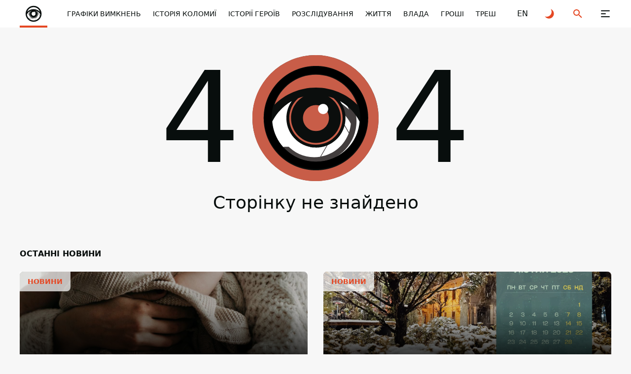

--- FILE ---
content_type: text/html; charset=UTF-8
request_url: https://kl.informator.ua/tag/strilche/
body_size: 17188
content:
<!DOCTYPE html>
<html lang="uk">
<head>
    <meta charset="utf-8">
    <meta name="viewport" content="width=device-width, initial-scale=1">
    <link rel="shortcut icon" href="/images/favicon.png" type="image/x-icon">
    <title>Новини Коломия сьогодні: події, життя міста - Інформатор Коломия</title>

    <meta name="description" content="Останні новини Коломия: події, афіша і кримінальні новини Коломия. Читайте свіжі новини і дивіться online - трансляції">
    <meta property="og:site_name" content="Інформатор Коломия" />
    <meta property="og:locale" content="uk" />
    <meta property="og:type" content="website" />
    <meta property="og:url" content="https://kl.informator.ua/tag/strilche" />
    <meta property="og:title" content="Новини Коломия сьогодні: події, життя міста - Інформатор Коломия">
    <meta property="og:description" content="Останні новини Коломия: події, афіша і кримінальні новини Коломия. Читайте свіжі новини і дивіться online - трансляції">
    <meta property="og:image" content="https://kl.informator.ua/images/default_photo_post_ua.jpg">
        <meta property="fb:app_id" content="2707069749612049">


    <meta name="twitter:card" content="summary_large_image" />
    <meta name="twitter:title" content="Новини Коломия сьогодні: події, життя міста - Інформатор Коломия" />
    <meta name="twitter:description" content="Останні новини Коломия: події, афіша і кримінальні новини Коломия. Читайте свіжі новини і дивіться online - трансляції">
    


    <script>
        // on page load or when changing themes, best to add inline in `head` to avoid FOUC
        if (localStorage.theme === 'dark' || (!('theme' in localStorage) && window.matchMedia('(prefers-color-scheme: dark)').matches)) {
            document.documentElement.classList.add('dark')
        } else {
            document.documentElement.classList.remove('dark')
        }
    </script>


    <style>
        #footer{
            content-visibility: auto;

        }
        /*.footer-ad{
            content-visibility: auto;
            contain-intrinsic-size: auto 350px;
        }*/
    </style>
    <link rel="preload" as="style" href="https://kl.informator.ua/build/assets/app-751cfcce.css" /><link rel="stylesheet" href="https://kl.informator.ua/build/assets/app-751cfcce.css" />







    <link rel="dns-prefetch" href="https://www.googletagmanager.com">
    <link rel="dns-prefetch" href="https://www.google-analytics.com">


    <!-- Global site tag (gtag.js) - Google Analytics -->
    <script async src="https://www.googletagmanager.com/gtag/js?id=UA-80238530-9"></script>
    <script>
        window.dataLayer = window.dataLayer || [];

        function gtag() {
            dataLayer.push(arguments);
        }
        gtag('js', new Date());

        gtag('config', 'UA-80238530-9');

    </script>




    <!-- Google tag (gtag.js) -->
    <script async src="https://www.googletagmanager.com/gtag/js?id=G-5C3YQJ913L"></script>
    <script>
        window.dataLayer = window.dataLayer || [];
        function gtag(){dataLayer.push(arguments);}
        gtag('js', new Date());

        gtag('config', 'G-5C3YQJ913L');
    </script>





    <style>
        .nts-ad {display: flex; flex-direction: column; align-items: center; justify-content: center}
        .nts-ad-h250 {min-height: 250px}
        .nts-ad-h280 {min-height: 280px}
        .nts-ad-h600 {min-height: 600px; justify-content: flex-start}

        @media (max-width: 1023px) {
            .nts-ad[data-ym-ad="IFM_SBR"] {display: none}
        }

    </style>
    <script src="/optimizer.js" async></script>
    <link rel="preconnect" href="https://googleads.g.doubleclick.net/">
    <link rel="preconnect" href="https://tpc.googlesyndication.com/">
    
            <script>

        window.addEventListener("load", (event) => {
            window.requestAnimationFrame(function(){
                document.querySelector("footer").style.display='block';
            });

        });
    </script>

</head>
<body class="antialiased dark:text-white dark:bg-bg-black1 text-primary bg-bg">
<div class="flex flex-col justify-between xl:pt-[64px] pt-[56px] min-h-screen 4xl:dark:bg-primary-pattern 4xl:bg-white-pattern">
    <header class="header fixed top-0 right-0 left-0 z-[100] dark:bg-black-header bg-white" id="header">
    <div class="container">
        <div class="flex items-center justify-space-between">
            <a href="/uk" aria-label="kl.informator.ua" class="relative z-[1] before:absolute before:right-0
            before:bottom-0 before:left-0 before:z-[1] before:block before:w-full before:h-[4px]
            before:bg-accent flex items-center justify-center 2xl:px-12 2xl:min-w-[304px] xl:py-5 xl:px-5 xl:min-w-[206px] xl:h-[64px]
            xl:mr-0 md:mr-4  mr-auto py-2 px-2 w-14 h-14 min-w-[56px]">
                <style>
                    @media (min-width: 1366px) {
                        svg#svg-logo-desktop{
                            display: block;
                        }
                        svg#svg-logo-mobile{
                            display: none;
                        }
                    }

                    @media (max-width: 1366px) {
                        svg#svg-logo-desktop{
                            display: none;
                        }
                        svg#svg-logo-mobile{
                            display: block;
                        }
                    }
                </style>
                <svg version="1.1" id="svg-logo-desktop" xmlns="http://www.w3.org/2000/svg" xmlns:xlink="http://www.w3.org/1999/xlink" x="0px" y="0px"
                     viewBox="0 0 200.5 20.9" style="enable-background:new 0 0 200.5 20.9;" xml:space="preserve">
    <defs>
        <style type="text/css">
            .st0{fill:#080e0d;}
            html.dark .st0, html.dark .st1{fill:#FFFFFF;}
            .st1{fill-rule:evenodd;clip-rule:evenodd;fill:#080e0d;}
        </style>
    </defs>
                    <g id="b">
                        <path class="st0" d="M8.4,20.7L5,14.5l-1.5,1.8v4.5H0V0.2h3.5v11.6l4.7-6.1h4.2l-5,6l5.4,9H8.4z"/>
                        <path class="st0" d="M19,20.7c-2.9,0-4.1-2.2-4.1-4.3V0.2h3.5v16c0,0.9,0.4,1.4,1.2,1.4H21v3.2H19z"/>
                        <path class="st0" d="M23.7,20.7v-4.3h4v4.3H23.7z"/>
                        <path class="st0" d="M31.5,3.2V0.1h3.6v3.1H31.5z M31.5,20.7V6.2H35v14.6H31.5z"/>
                        <path class="st0" d="M47.1,20.7v-9.1c0-2-1.2-2.7-2.3-2.7s-2.3,0.7-2.3,2.7v9.1h-3.5v-15h3.4v1.4c0.9-1,2.2-1.6,3.5-1.6
		c1.4,0,2.5,0.5,3.3,1.3c1.1,1.2,1.4,2.6,1.4,4.3v9.6H47.1z"/>
                        <path class="st0" d="M58.3,9v11.7h-3.5V9h-1.5V6.2h1.5V4.3c0-2.1,1.2-4.3,4.1-4.3h2v3.2h-1.4c-0.8,0-1.2,0.5-1.2,1.4v1.6h2.6V9
		H58.3z"/>
                        <path class="st0" d="M90,9.8c-0.5-0.6-1-0.9-1.9-0.9c-1.1,0-2.3,0.9-2.3,2.8v9h-3.5v-15h3.4v1.4c0.7-0.9,2-1.6,3.5-1.6
		c1.4,0,2.3,0.4,3.3,1.4L90,9.8z"/>
                        <path class="st0" d="M111,20.7v-9.1c0-2-1.2-2.7-2.3-2.7c-1.1,0-2.3,0.7-2.3,2.6v9.2h-3.5v-9.1c0-2-1.2-2.7-2.3-2.7
		s-2.3,0.7-2.3,2.7v9.1h-3.5v-15h3.4v1.4c0.9-1,2.2-1.6,3.5-1.6c1.6,0,2.8,0.6,3.7,1.9c1.2-1.3,2.5-1.9,4.2-1.9
		c1.4,0,2.7,0.5,3.5,1.3c1.1,1.2,1.5,2.6,1.5,4.3v9.6H111z"/>
                        <path class="st0" d="M125.5,20.7v-1.3c-0.9,1-1.8,1.4-3.5,1.4c-1.6,0-2.8-0.5-3.6-1.3c-0.8-0.8-1.2-2-1.2-3.4
		c0-2.4,1.5-4.3,4.9-4.3h3.3v-0.7c0-1.6-0.8-2.4-2.6-2.4c-1.3,0-1.9,0.4-2.7,1.3l-2.2-2.3c1.4-1.6,2.7-2.1,5-2.1c4,0,6,1.8,6,5.3
		v9.9H125.5z M125.4,14.4h-2.7c-1.4,0-2.1,0.6-2.1,1.7c0,1,0.7,1.7,2.1,1.7c0.9,0,1.5-0.1,2.1-0.7c0.4-0.4,0.5-1,0.5-1.9V14.4z"/>
                        <path class="st0" d="M137.1,20.7c-2.9,0-4.1-2.2-4.1-4.3V9h-1.5V6.2h1.5V1.7h3.5v4.4h2.5V9h-2.5v7.2c0,0.9,0.4,1.4,1.2,1.4h1.3v3.2
		H137.1z"/>
                        <path class="st0" d="M151.7,19.1c-0.9,1-2.3,1.8-4.4,1.8s-3.5-0.9-4.3-1.8c-1.3-1.4-1.6-3.1-1.6-5.8s0.3-4.4,1.6-5.8
		c0.9-1,2.3-1.8,4.3-1.8s3.5,0.8,4.4,1.8c1.3,1.4,1.6,3.1,1.6,5.8S153,17.6,151.7,19.1z M149,9.6c-0.4-0.4-0.9-0.7-1.6-0.7
		c-0.7,0-1.2,0.2-1.6,0.7c-0.7,0.7-0.8,2.1-0.8,3.6c0,1.6,0.1,2.9,0.8,3.7c0.4,0.4,0.9,0.7,1.6,0.7c0.7,0,1.2-0.2,1.6-0.7
		c0.7-0.7,0.8-2.1,0.8-3.7C149.8,11.7,149.7,10.3,149,9.6z"/>
                        <path class="st0" d="M164.3,9.8c-0.5-0.6-1-0.9-1.9-0.9c-1.1,0-2.3,0.9-2.3,2.8v9h-3.5v-15h3.4v1.4c0.7-0.9,2-1.6,3.5-1.6
		c1.4,0,2.3,0.4,3.3,1.4L164.3,9.8z"/>
                        <path class="st0" d="M166.6,20.7v-4.3h4v4.3H166.6z"/>
                        <path class="st0" d="M182.6,20.7v-1.4c-0.9,1-2.2,1.6-3.5,1.6c-1.4,0-2.5-0.5-3.3-1.3c-1.1-1.2-1.4-2.6-1.4-4.3V5.7h3.5v9.1
		c0,2,1.2,2.7,2.3,2.7s2.3-0.7,2.3-2.7V5.7h3.5v15H182.6z"/>
                        <path class="st0" d="M197.1,20.7v-1.3c-0.9,1-1.8,1.4-3.5,1.4c-1.6,0-2.8-0.5-3.6-1.3c-0.8-0.8-1.2-2-1.2-3.4
		c0-2.4,1.5-4.3,4.9-4.3h3.3v-0.7c0-1.6-0.8-2.4-2.6-2.4c-1.3,0-1.9,0.4-2.7,1.3l-2.2-2.3c1.4-1.6,2.7-2.1,5-2.1c4,0,6,1.8,6,5.3
		v9.9H197.1z M197,14.4h-2.7c-1.4,0-2.1,0.6-2.1,1.7c0,1,0.7,1.7,2.1,1.7c0.9,0,1.5-0.1,2.1-0.7c0.4-0.4,0.5-1,0.5-1.9V14.4z"/>
                        <g id="c">
                            <path class="st1" d="M80.9,11.4c0,5.3-4.3,9.5-9.6,9.4c-5-0.1-9.2-4.2-9.2-9.4c0-5.3,4.4-9.5,9.6-9.4C76.7,2.1,80.9,6.1,80.9,11.4
			z M64,11.4c0,4.1,3.3,7.5,7.4,7.6c4.3,0.1,7.7-3.3,7.7-7.6c0-4.3-3.5-7.5-7.4-7.6C67.4,3.7,64,7.2,64,11.4z"/>
                            <path class="st1" d="M71.6,6.8c2.4,0,4.6,1,6.2,2.5c-0.8-2.6-3.3-4.5-6.2-4.5c-2.9,0-5.3,1.9-6.2,4.5C67,7.8,69.2,6.8,71.6,6.8z"
                            />
                            <path class="st0" d="M76,11.4c0,1.2-0.5,2.3-1.3,3.1l-1.9,3.3c2.3-0.4,4.1-2,4.9-4.2l-1.8-3.2C76,10.7,76,11.1,76,11.4z"/>
                            <path class="st0" d="M78.1,11.9c-0.6-1.3-1.7-2.3-2.9-3.1c0.2,0.3,0.4,0.7,0.6,1.1l2,3.5C78,13,78.1,12.4,78.1,11.9z"/>
                            <path class="st0" d="M67.8,13.6L66,10.5c-0.3,0.4-0.7,0.9-0.9,1.4c0.1,1.5,0.7,2.8,1.6,3.8l4.1,0C69.5,15.5,68.4,14.7,67.8,13.6z"
                            />
                            <path class="st0" d="M71.6,15.8L71.6,15.8l-4.8,0c1.2,1.3,2.9,2.1,4.8,2.1c0.4,0,0.7,0,1.1-0.1l1.8-3.1
			C73.7,15.4,72.7,15.8,71.6,15.8z"/>
                            <path class="st0" d="M67.2,11.4c0-0.9,0.3-1.8,0.8-2.5c-0.7,0.4-1.4,1-1.9,1.6l1.3,2.2C67.3,12.3,67.2,11.8,67.2,11.4z"/>
                            <path class="st0" d="M75.3,11.4c0,2-1.7,3.7-3.7,3.7c-2,0-3.7-1.7-3.7-3.7c0-1.4,0.7-2.6,1.8-3.2c-0.3,0.1-0.5,0.2-0.8,0.3
			c-0.8,0.7-1.3,1.8-1.3,3c0,2.2,1.8,4,4,4c2.2,0,4-1.8,4-4c0-1.2-0.5-2.2-1.3-3c-0.3-0.1-0.5-0.2-0.8-0.3
			C74.6,8.8,75.3,10,75.3,11.4z"/>
                            <path class="st1" d="M73.3,10.4c-0.1,0.2-0.4,0.3-0.6,0.3c-0.4,0-0.8-0.3-0.8-0.8c0-0.2,0.1-0.4,0.2-0.5c-0.2,0-0.3-0.1-0.5-0.1
			c-1.1,0-1.9,0.9-1.9,1.9c0,1.1,0.9,1.9,1.9,1.9c1.1,0,1.9-0.9,1.9-1.9C73.6,11,73.5,10.7,73.3,10.4z"/>
                        </g>
                    </g>
</svg>

                <svg id="svg-logo-mobile" width="40" height="40" viewBox="0 0 40 40" fill="none" xmlns="http://www.w3.org/2000/svg"><defs><style>.st{fill:#080E0D}html.dark .st{fill:white}</style></defs>
                    <path d="M12.2225 24.6051L8.49512 18.2407C8.52486 18.211 8.55459 18.1714 8.58433 18.1416C8.61407 18.1119 8.64381 18.0722 8.66364 18.0425L11.3898 22.6918C11.4493 22.8901 11.5187 23.0883 11.598 23.2866C11.7665 23.7426 11.9747 24.1788 12.2225 24.6051Z" class="st"/>
                    <path d="M32.981 24.3371C32.9611 24.3867 32.9413 24.4362 32.9314 24.4858C32.9116 24.5354 32.8917 24.5849 32.8818 24.6345L29.0751 18.0422C29.0454 17.9034 29.0057 17.7646 28.976 17.6258C28.9264 17.4573 28.8769 17.2789 28.8174 17.1104L32.981 24.3371Z" class="st"/>
                    <path fill-rule="evenodd" clip-rule="evenodd" d="M20.1336 3.81738C11.1919 3.81738 3.94531 11.064 3.94531 20.0156C3.94531 28.9574 11.1919 36.2139 20.1336 36.2139C29.0754 36.2139 36.322 28.9673 36.322 20.0156C36.322 11.064 29.0754 3.81738 20.1336 3.81738ZM20.1336 6.53362C26.1312 6.53362 31.1968 10.4494 32.9515 15.8521C29.6603 12.5807 25.1299 10.5683 20.1336 10.5683C15.1274 10.5683 10.5971 12.5906 7.31582 15.8521C9.06055 10.4394 14.146 6.53362 20.1336 6.53362ZM11.3902 22.6922L8.66401 18.0429C9.79412 16.7244 11.1523 15.6042 12.669 14.7319C11.6083 16.2189 10.9936 18.0429 10.9936 20.0156C10.9837 20.9475 11.1225 21.8397 11.3902 22.6922ZM14.6219 13.8694C15.1572 13.6613 15.7024 13.4927 16.2675 13.344C13.9775 14.6823 12.431 17.1606 12.431 20.0057C12.431 24.2684 15.8809 27.7183 20.1436 27.7183C24.3964 27.7183 27.8561 24.2684 27.8561 20.0057C27.8561 17.1606 26.3096 14.6823 24.0197 13.344C24.5748 13.4927 25.1299 13.6613 25.6652 13.8694C27.3505 15.3762 28.4013 17.5671 28.4013 20.0057C28.4013 24.5658 24.7037 28.2635 20.1436 28.2635C15.5835 28.2635 11.8858 24.5658 11.8858 20.0057C11.8759 17.577 12.9366 15.3862 14.6219 13.8694ZM23.633 18.1024C23.9403 18.6674 24.1089 19.3217 24.1089 20.0057C24.1089 22.2362 22.3047 24.0404 20.0742 24.0404C17.8437 24.0404 16.0395 22.2362 16.0395 20.0057C16.0395 17.7753 17.8437 15.971 20.0742 15.971C20.4608 15.971 20.8276 16.0206 21.1745 16.1197C21.462 15.8025 21.8784 15.6042 22.3443 15.6042C23.2167 15.6042 23.9205 16.3081 23.9205 17.1805C23.9304 17.5274 23.8214 17.8446 23.633 18.1024ZM6.62189 21.0863C7.13738 20.0652 7.7619 19.1135 8.48557 18.2412L12.213 24.6055C13.4125 26.6674 15.3951 28.2238 17.7644 28.8484L9.87342 28.8682C8.03947 26.7468 6.85981 24.0503 6.62189 21.0863ZM20.1336 33.5671C16.2179 33.5671 12.6888 31.9016 10.2204 29.1557H20.1336C22.384 29.1557 24.436 28.3428 26.032 27.0045L22.3542 33.3886C21.6306 33.5076 20.8871 33.5671 20.1336 33.5671ZM22.6615 33.3292L26.6368 26.4494C28.2724 24.7938 29.2935 22.5237 29.2935 20.0057C29.2935 19.3316 29.2142 18.6774 29.0853 18.0429L32.892 24.6352C31.2663 29.0764 27.4001 32.437 22.6615 33.3292ZM28.8177 17.121C28.5302 16.2585 28.1237 15.4555 27.6083 14.7319C30.1956 16.209 32.3071 18.4196 33.6553 21.0863C33.5661 22.2164 33.3381 23.3069 32.9912 24.3378L28.8177 17.121Z" class="st"/>
                    <path d="M23.91 17.1705H23.7911C23.7911 17.577 23.6226 17.9437 23.3648 18.2015C23.0972 18.4691 22.7304 18.6278 22.3338 18.6278C21.9274 18.6278 21.5606 18.4592 21.3029 18.2015C21.0352 17.9338 20.8766 17.567 20.8766 17.1705C20.8766 16.7641 21.0451 16.3973 21.3029 16.1395C21.5705 15.8719 21.9373 15.7133 22.3338 15.7133C22.7403 15.7133 23.1071 15.8818 23.3648 16.1395C23.6325 16.4072 23.7911 16.774 23.7911 17.1705H23.91H24.029C24.029 16.2387 23.2657 15.4753 22.3338 15.4753C21.402 15.4753 20.6387 16.2387 20.6387 17.1705C20.6387 18.1024 21.402 18.8657 22.3338 18.8657C23.2657 18.8657 24.029 18.1024 24.029 17.1705H23.91Z" class="st"/>
                </svg>

            </a>
            <button class="group relative z-[1] block xl:order-none order-last 2xl:mr-[84px] xl:mr-11 xl:ml-0 md:ml-8 ml-6 xl:w-16 xl:h-16 w-6 h-6" aria-label="Меню" id="hamburger-trigger">
                <span class="absolute xl:top-[25px] xl:left-[23px] top-[5px] left-[3px] block w-[18px] h-[2px] dark:bg-white bg-primary rounded-[2px] inf_ua-transition dark:group-hover:bg-accent group-hover:bg-accent xl:group-[.is--active]:top-[31px] group-[.is--active]:top-[11px] group-[.is--active]:-rotate-45"></span>
                <span class="absolute xl:top-[31px] xl:left-[23px] top-[11px] left-[3px] block w-[10px] h-[2px] dark:bg-white bg-primary rounded-[2px] inf_ua-transition dark:group-hover:bg-accent group-hover:bg-accent group-[.is--active]:opacity-0"></span>
                <span class="absolute xl:top-[37px] xl:left-[23px] top-[17px] left-[3px] block w-[18px] h-[2px] dark:bg-white bg-primary rounded-[2px] inf_ua-transition dark:group-hover:bg-accent group-hover:bg-accent xl:group-[.is--active]:top-[31px] group-[.is--active]:top-[11px] group-[.is--active]:rotate-45"></span>
            </button>
            <nav class="hidden md:block mr-auto xl:max-w-none max-w-[calc(100%-296px)]">
                <ul class="flex overflow-x-auto overflow-y-hidden">
                    
                                                    <li class="2xl:ml-11 ml-6">
                            <a href="https://kl.informator.ua/uk/category/grafiki-vimknen" class="whitespace-nowrap block w-fit text-sm/6 font-medium dark:text-white text-primary transition ease-in-out duration-200 dark:hover:text-accent hover:text-accent">ГРАФІКИ ВИМКНЕНЬ</a>
                        </li>
                    
                                                    <li class="2xl:ml-11 ml-6">
                            <a href="https://kl.informator.ua/uk/category/istoriia-kolomyi" class="whitespace-nowrap block w-fit text-sm/6 font-medium dark:text-white text-primary transition ease-in-out duration-200 dark:hover:text-accent hover:text-accent">ІСТОРІЯ КОЛОМИЇ</a>
                        </li>
                    
                                                    <li class="2xl:ml-11 ml-6">
                            <a href="https://kl.informator.ua/uk/category/istorii-heroiv" class="whitespace-nowrap block w-fit text-sm/6 font-medium dark:text-white text-primary transition ease-in-out duration-200 dark:hover:text-accent hover:text-accent">ІСТОРІЇ ГЕРОЇВ</a>
                        </li>
                    
                                                    <li class="2xl:ml-11 ml-6">
                            <a href="https://kl.informator.ua/uk/category/rozsliduvannya" class="whitespace-nowrap block w-fit text-sm/6 font-medium dark:text-white text-primary transition ease-in-out duration-200 dark:hover:text-accent hover:text-accent">РОЗСЛІДУВАННЯ</a>
                        </li>
                    
                                                    <li class="2xl:ml-11 ml-6">
                            <a href="https://kl.informator.ua/uk/category/life" class="whitespace-nowrap block w-fit text-sm/6 font-medium dark:text-white text-primary transition ease-in-out duration-200 dark:hover:text-accent hover:text-accent">ЖИТТЯ</a>
                        </li>
                    
                                                    <li class="2xl:ml-11 ml-6">
                            <a href="https://kl.informator.ua/uk/category/power" class="whitespace-nowrap block w-fit text-sm/6 font-medium dark:text-white text-primary transition ease-in-out duration-200 dark:hover:text-accent hover:text-accent">ВЛАДА</a>
                        </li>
                    
                                                    <li class="2xl:ml-11 ml-6">
                            <a href="https://kl.informator.ua/uk/category/money" class="whitespace-nowrap block w-fit text-sm/6 font-medium dark:text-white text-primary transition ease-in-out duration-200 dark:hover:text-accent hover:text-accent">ГРОШІ</a>
                        </li>
                    
                                                    <li class="2xl:ml-11 ml-6">
                            <a href="https://kl.informator.ua/uk/category/trash" class="whitespace-nowrap block w-fit text-sm/6 font-medium dark:text-white text-primary transition ease-in-out duration-200 dark:hover:text-accent hover:text-accent">ТРЕШ</a>
                        </li>
                    
                                                    <li class="2xl:ml-11 ml-6">
                            <a href="https://kl.informator.ua/uk/category/reklama" class="whitespace-nowrap block w-fit text-sm/6 font-medium dark:text-white text-primary transition ease-in-out duration-200 dark:hover:text-accent hover:text-accent">РЕКЛАМА</a>
                        </li>
                    

                </ul>
            </nav>
                                                                                    <a rel="alternate" hreflang="en" href="/en"  class="flex items-center justify-center 2xl:ml-8 xl:ml-4 md:ml-8 ml-6 w-6 h-6 text-md/6 font-medium text-primary dark:text-white transition ease-in-out duration-200 dark:hover:text-accent hover:text-accent">
                <span>EN</span>
            </a>
            
            
            <button class="group flex items-center justify-center 2xl:ml-8 xl:ml-4 md:ml-8 ml-6 w-6 h-6" id="toggle-dark-theme" aria-label="Перейти на іншу тему">
                <svg class="w-6 h-6 text-accent dark:group-hover:text-white group-hover:text-primary">
                    <use xlink:href="https://kl.informator.ua/img/sprite.svg#icon-moon"></use>
                </svg>
            </button>
            <button class="group flex items-center justify-center 2xl:ml-8 xl:ml-4 md:ml-8 ml-6 w-6 h-6" id="search-trigger" aria-label="Пошук">
                <svg class="w-6 h-6 text-accent dark:group-hover:text-white group-hover:text-primary">
                    <use xlink:href="https://kl.informator.ua/img/sprite.svg#icon-search"></use>
                </svg>
            </button>
            
            
            
            
            
        </div>
    </div>
    </header>
    <div class="flex-auto">
            <div class="">
        <div class="container">
            <div class="2xl:pt-[104px] md:pt-14 pt-8 w-full">
                <div class="flex items-center justify-center mx-auto w-fit">
                    <span class="block w-fit 2xl:text-[272px]/[272px] lg:text-[256px]/[256px] md:text-[208px]/[208px] text-[120px]/[120px] font-medium">4</span>
                    <img src=https://kl.informator.ua/img/informator-circle.svg alt="Image" class="block lg:mx-6 md:mx-4 mx-2 2xl:min-w-[272px] lg:min-w-[256px] md:min-w-[208px] min-w-[120px] 2xl:w-[272px] lg:w-[256px] md:w-[208px] w-[120px] 2xl:h-[272px] lg:h-[256px] md:h-[208px] h-[120px] object-contain">
                    <span class="block w-fit 2xl:text-[272px]/[272px] lg:text-[256px]/[256px] md:text-[208px]/[208px] text-[120px]/[120px] font-medium">4</span>
                </div>
                <h1 class="2xl:mt-8 md:mt-6 mt-4 lg:text-4xl md:text-3xl text-2xl text-center">Сторінку не знайдено</h1>
            </div>
            <div class="md:mt-[72px] mt-10">
                <h1 class="block lg:mb-6 mb-2 text-base/6 font-bold uppercase">Останні новини</h1>
                                <div class="flex flex-wrap md:mx-[-16px]">
                                                                    <div class="xl:w-[calc(25%-32px)] md:w-[calc(50%-32px)] md:mx-4 w-full dark:bg-black-card bg-white rounded-b-lg">
                            <a href="https://kl.informator.ua/uk/skilki-malyat-narodilos-za-sichen-u-kolomiji"
                               class="relative z-[1] lg:before:hidden before:block before:w-full before:h-full before:pt-[56%] overflow-hidden block w-full 2xl:h-[246px] lg:h-[174px] lg:rounded-t-lg img-gradient">
                                <span class="absolute top-0 left-0 z-10 block overflow-hidden max-w-[90%] w-fit py-2 px-4 text-sm/6 font-bold uppercase whitespace-nowrap text-ellipsis text-accent bg-white/[0.72]
                                rounded-br-lg">НОВИНИ</span>
                                <picture class="lg:static absolute inset-x-0 inset-y-0 block w-full h-full">
                                    <img src=https://cdn.informator.ua/@prod/media/kl/2026/02/01/697f3318514159.22424049.jpg alt="Image" class="block w-full h-full object-cover">
                                </picture>
                            </a>
                            <div class="p-4">
                                <span class="block w-fit text-grey text-sm/6 inf_ua-transition group-hover:text-accent"> <time  datetime="2026-02-01 17:44">
                        2026-02-01 17:44
                    </time></span>
                                <a href="https://kl.informator.ua/uk/skilki-malyat-narodilos-za-sichen-u-kolomiji" class="block mt-1 w-fit 2xl:text-xl/7 text-base/6 font-bold uppercase dark:text-black-font dark:hover:text-accent hover:text-accent inf_ua-transition">
                                    Скільки малят народилось за січень у Коломиї</a>
                                                                <div class="flex items-center flex-wrap sm:mt-4 mt-2 mb-[-8px] post-with-most-popular-emoji" data-post-with-most-popular-emoji-post-id="354248"
                                     data-post-with-most-popular-emoji-domain="kl.informator.ua">
                                    <button data-emoji="U+1F44D" data-post-id = "354248" data-domain="kl.informator.ua"  class="select-emoji-button hidden items-center justify-center mr-2 mb-2 p-2 min-w-[40px] min-h-[40px] dark:bg-black-line bg-bg dark:border-black-line border border-bg rounded-full inf_ua-transition hover:border-stroke [&.is--active]:bg-blue-card [&.is--active]:border-blue-card">
                                        <img src=https://kl.informator.ua/img/emoji/thumbs-up.svg alt="Image" class="block w-6 h-6 object-contain">
                                        <span class="block ml-1 w-fit text-sm/6 text-blue-controls">
                                             </span>
                                    </button>

                                    <button  data-emoji="U+1F525" data-post-id = "354248" data-domain="kl.informator.ua" class="select-emoji-button hidden items-center justify-center mr-2 mb-2 p-2 min-w-[40px] min-h-[40px] dark:bg-black-line bg-bg dark:border-black-line border border-bg rounded-full inf_ua-transition hover:border-stroke [&.is--active]:bg-blue-card [&.is--active]:border-blue-card">
                                        &#128293;
                                        <span class="block ml-1 w-fit text-sm/6 text-blue-controls">

                        </span>
                                    </button>


                                    <button  data-emoji="U+2764" data-post-id = "354248" data-domain="kl.informator.ua" class="select-emoji-button hidden items-center justify-center mr-2 mb-2 p-2 min-w-[40px] min-h-[40px] dark:bg-black-line bg-bg dark:border-black-line border border-bg rounded-full inf_ua-transition hover:border-stroke [&.is--active]:bg-blue-card [&.is--active]:border-blue-card">
                                        <img src="/img/emoji/heart.svg" alt="Image" class="block w-6 h-6 object-contain">
                                        <span class="block ml-1 w-fit text-sm/6 text-blue-controls">

                        </span>
                                    </button>


                                    <button  data-emoji="U+1F62D" data-post-id = "354248" data-domain="kl.informator.ua" class="select-emoji-button hidden items-center justify-center mr-2 mb-2 p-2 min-w-[40px] min-h-[40px] dark:bg-black-line bg-bg dark:border-black-line border border-bg rounded-full inf_ua-transition hover:border-stroke [&.is--active]:bg-blue-card [&.is--active]:border-blue-card">
                                        &#128557;
                                        <span class="block ml-1 w-fit text-sm/6 text-blue-controls">

                        </span>
                                    </button>
                                    <button  data-emoji="U+1F606" data-post-id = "354248" data-domain="kl.informator.ua" class="select-emoji-button hidden items-center justify-center mr-2 mb-2 p-2 min-w-[40px] min-h-[40px] dark:bg-black-line bg-bg dark:border-black-line border border-bg rounded-full inf_ua-transition hover:border-stroke [&.is--active]:bg-blue-card [&.is--active]:border-blue-card">
                                        &#128518;

                                        <span class="block ml-1 w-fit text-sm/6 text-blue-controls">

                        </span>
                                    </button>
                                    <button  data-emoji="U+1F621" data-post-id = "354248" data-domain="kl.informator.ua" class="select-emoji-button hidden items-center justify-center mr-2 mb-2 p-2 min-w-[40px] min-h-[40px] dark:bg-black-line bg-bg dark:border-black-line border border-bg rounded-full inf_ua-transition hover:border-stroke [&.is--active]:bg-blue-card [&.is--active]:border-blue-card">
                                        &#128545;

                                        <span class="block ml-1 w-fit text-sm/6 text-blue-controls">

                        </span>
                                    </button>

                                    <button  class=" flex items-center justify-center mr-2 mb-2 p-2 min-w-[40px] min-h-[40px] dark:bg-black-line bg-bg dark:border-black-line border border-bg rounded-full inf_ua-transition hover:border-stroke [&.is--active]:bg-blue-card [&.is--active]:border-blue-card">
                                        <svg class="w-4 h-4 text-accent">
                                            <use xlink:href="https://kl.informator.ua/img/sprite.svg#icon-share"></use>
                                        </svg>
                                    </button>
                                    <button class="flex items-center justify-center mb-2 p-2 min-w-[40px] min-h-[40px] dark:bg-black-line bg-bg dark:border-black-line border border-bg rounded-full inf_ua-transition hover:border-stroke [&.is--active]:bg-blue-card [&.is--active]:border-blue-card">
                                        <svg class="w-4 h-4 text-share">
                                            <use xlink:href="https://kl.informator.ua/img/sprite.svg#icon-copy-link"></use>
                                        </svg>
                                    </button>
                                </div>
                            </div>
                        </div>
                                                                    <div class="xl:w-[calc(25%-32px)] md:w-[calc(50%-32px)] md:mt-0 mt-6 md:mx-4 w-full dark:bg-black-card bg-light-line rounded-lg">
                                                <a href="https://kl.informator.ua/uk/kalendari-na-lyutiy-2026-morozna-atmosfera-kolomiji-na-robochomu-stoli" class="relative z-[1] lg:before:hidden before:block before:w-full before:h-full before:pt-[56%] overflow-hidden block w-full 2xl:h-[246px] lg:h-[174px] rounded-t-lg img-gradient">
                            <span class="absolute top-0 left-0 z-10 block overflow-hidden max-w-[90%] w-fit py-2 px-4 text-sm/6 font-bold uppercase whitespace-nowrap text-ellipsis text-accent bg-white/[0.72] rounded-br-lg">НОВИНИ</span>
                            <picture class="lg:static absolute inset-x-0 inset-y-0 block w-full h-full">
                                <img src=https://cdn.informator.ua/@prod/media/kl/2026/02/01/697f554490d6b7.68512126.jpg alt="Image" class="block w-full h-full object-cover">
                            </picture>
                        </a>
                        <div class="p-4">
                            <span class="block w-fit text-grey text-sm/6 inf_ua-transition group-hover:text-accent"><time  datetime="2026-02-01 16:33">
                    2026-02-01 16:33
                </time></span>
                                                        <a href="https://kl.informator.ua/uk/kalendari-na-lyutiy-2026-morozna-atmosfera-kolomiji-na-robochomu-stoli" class="block mt-1 w-fit 2xl:text-xl/7 text-base/6 font-bold uppercase dark:text-black-font dark:hover:text-accent hover:text-accent inf_ua-transition">
                                Календарі на лютий 2026: морозна атмосфера Коломиї на робочому столі</a>
                            <div class="flex items-center flex-wrap sm:mt-4 mt-2 mb-[-8px] post-with-most-popular-emoji" data-post-with-most-popular-emoji-post-id="354271"
                                 data-post-with-most-popular-emoji-domain="kl.informator.ua">
                                <button data-emoji="U+1F44D" data-post-id = "354271" data-domain="kl.informator.ua"  class="select-emoji-button hidden items-center justify-center mr-2 mb-2 p-2 min-w-[40px] min-h-[40px] dark:bg-black-line bg-bg dark:border-black-line border border-bg rounded-full inf_ua-transition hover:border-stroke [&.is--active]:bg-blue-card [&.is--active]:border-blue-card">
                                    <img src=https://kl.informator.ua/img/emoji/thumbs-up.svg alt="Image" class="block w-6 h-6 object-contain">
                                    <span class="block ml-1 w-fit text-sm/6 text-blue-controls">
                                         </span>
                                </button>

                                <button  data-emoji="U+1F525" data-post-id = "354271" data-domain="kl.informator.ua" class="select-emoji-button hidden items-center justify-center mr-2 mb-2 p-2 min-w-[40px] min-h-[40px] dark:bg-black-line bg-bg dark:border-black-line border border-bg rounded-full inf_ua-transition hover:border-stroke [&.is--active]:bg-blue-card [&.is--active]:border-blue-card">
                                    &#128293;
                                    <span class="block ml-1 w-fit text-sm/6 text-blue-controls">

                    </span>
                                </button>


                                <button  data-emoji="U+2764" data-post-id = "354271" data-domain="kl.informator.ua" class="select-emoji-button hidden items-center justify-center mr-2 mb-2 p-2 min-w-[40px] min-h-[40px] dark:bg-black-line bg-bg dark:border-black-line border border-bg rounded-full inf_ua-transition hover:border-stroke [&.is--active]:bg-blue-card [&.is--active]:border-blue-card">
                                    <img src="/img/emoji/heart.svg" alt="Image" class="block w-6 h-6 object-contain">
                                    <span class="block ml-1 w-fit text-sm/6 text-blue-controls">

                    </span>
                                </button>


                                <button  data-emoji="U+1F62D" data-post-id = "354271" data-domain="kl.informator.ua" class="select-emoji-button hidden items-center justify-center mr-2 mb-2 p-2 min-w-[40px] min-h-[40px] dark:bg-black-line bg-bg dark:border-black-line border border-bg rounded-full inf_ua-transition hover:border-stroke [&.is--active]:bg-blue-card [&.is--active]:border-blue-card">
                                    &#128557;
                                    <span class="block ml-1 w-fit text-sm/6 text-blue-controls">

                    </span>
                                </button>
                                <button  data-emoji="U+1F606" data-post-id = "354271" data-domain="kl.informator.ua" class="select-emoji-button hidden items-center justify-center mr-2 mb-2 p-2 min-w-[40px] min-h-[40px] dark:bg-black-line bg-bg dark:border-black-line border border-bg rounded-full inf_ua-transition hover:border-stroke [&.is--active]:bg-blue-card [&.is--active]:border-blue-card">
                                    &#128518;

                                    <span class="block ml-1 w-fit text-sm/6 text-blue-controls">

                    </span>
                                </button>
                                <button  data-emoji="U+1F621" data-post-id = "354271" data-domain="kl.informator.ua" class="select-emoji-button hidden items-center justify-center mr-2 mb-2 p-2 min-w-[40px] min-h-[40px] dark:bg-black-line bg-bg dark:border-black-line border border-bg rounded-full inf_ua-transition hover:border-stroke [&.is--active]:bg-blue-card [&.is--active]:border-blue-card">
                                    &#128545;

                                    <span class="block ml-1 w-fit text-sm/6 text-blue-controls">

                    </span>
                                </button>
                                <button class="flex items-center justify-center mr-2 mb-2 p-2 min-w-[40px] min-h-[40px] dark:bg-black-line bg-bg dark:border-black-line border border-bg rounded-full inf_ua-transition hover:border-stroke [&.is--active]:bg-blue-card [&.is--active]:border-blue-card">
                                    <svg class="w-4 h-4 text-accent">
                                        <use xlink:href="https://kl.informator.ua/img/sprite.svg#icon-share"></use>
                                    </svg>
                                </button>
                                <button class="flex items-center justify-center mb-2 p-2 min-w-[40px] min-h-[40px] dark:bg-black-line bg-bg dark:border-black-line border border-bg rounded-full inf_ua-transition hover:border-stroke [&.is--active]:bg-blue-card [&.is--active]:border-blue-card">
                                    <svg class="w-4 h-4 text-share">
                                        <use xlink:href="https://kl.informator.ua/img/sprite.svg#icon-copy-link"></use>
                                    </svg>
                                </button>
                            </div>
                        </div>
                    </div>
                                                                                         <div class="xl:w-[calc(25%-32px)] md:w-[calc(50%-32px)] xl:mt-0 md:mt-8 mt-6 md:mx-4 w-full dark:bg-black-card bg-light-line rounded-lg">
                        <a href="https://kl.informator.ua/uk/rozklad-bogosluzhin-ta-osvyachennya-svichok-u-kolomiji-na-stritennya" class="relative z-[1] lg:before:hidden before:block before:w-full before:h-full before:pt-[56%] overflow-hidden block w-full 2xl:h-[246px] lg:h-[174px] rounded-t-lg img-gradient">
                            <span class="absolute top-0 left-0 z-10 block overflow-hidden max-w-[90%] w-fit py-2 px-4 text-sm/6 font-bold uppercase whitespace-nowrap text-ellipsis text-accent bg-white/[0.72] rounded-br-lg">НОВИНИ</span>
                            <picture class="lg:static absolute inset-x-0 inset-y-0 block w-full h-full">
                                <img src=https://cdn.informator.ua/@prod/media/kl/2026/01/31/697dd809e52df8.11936765.webp alt="Image" class="block w-full h-full object-cover">
                            </picture>
                        </a>
                        <div class="p-4">
                            <span class="block w-fit text-grey text-sm/6 inf_ua-transition group-hover:text-accent"><time  datetime="2026-02-01 15:45">
                    2026-02-01 15:45
                </time></span>
                            <a href="https://kl.informator.ua/uk/rozklad-bogosluzhin-ta-osvyachennya-svichok-u-kolomiji-na-stritennya" class="block mt-1 w-fit 2xl:text-xl/7 text-base/6 font-bold uppercase dark:text-black-font dark:hover:text-accent hover:text-accent inf_ua-transition">
                                Розклад Богослужінь та освячення свічок у Коломиї на Стрітення</a>
                                                        <div class="flex items-center flex-wrap sm:mt-4 mt-2 mb-[-8px] post-with-most-popular-emoji" data-post-with-most-popular-emoji-post-id="354163"
                                 data-post-with-most-popular-emoji-domain="kl.informator.ua">
                                <button data-emoji="U+1F44D" data-post-id = "354163" data-domain="kl.informator.ua"  class="select-emoji-button hidden items-center justify-center mr-2 mb-2 p-2 min-w-[40px] min-h-[40px] dark:bg-black-line bg-bg dark:border-black-line border border-bg rounded-full inf_ua-transition hover:border-stroke [&.is--active]:bg-blue-card [&.is--active]:border-blue-card">
                                    <img src=https://kl.informator.ua/img/emoji/thumbs-up.svg alt="Image" class="block w-6 h-6 object-contain">
                                    <span class="block ml-1 w-fit text-sm/6 text-blue-controls">
                                         </span>
                                </button>

                                <button  data-emoji="U+1F525" data-post-id = "354163" data-domain="kl.informator.ua" class="select-emoji-button hidden items-center justify-center mr-2 mb-2 p-2 min-w-[40px] min-h-[40px] dark:bg-black-line bg-bg dark:border-black-line border border-bg rounded-full inf_ua-transition hover:border-stroke [&.is--active]:bg-blue-card [&.is--active]:border-blue-card">
                                    &#128293;
                                    <span class="block ml-1 w-fit text-sm/6 text-blue-controls">

                    </span>
                                </button>


                                <button  data-emoji="U+2764" data-post-id = "354163" data-domain="kl.informator.ua" class="select-emoji-button hidden items-center justify-center mr-2 mb-2 p-2 min-w-[40px] min-h-[40px] dark:bg-black-line bg-bg dark:border-black-line border border-bg rounded-full inf_ua-transition hover:border-stroke [&.is--active]:bg-blue-card [&.is--active]:border-blue-card">
                                    <img src="/img/emoji/heart.svg" alt="Image" class="block w-6 h-6 object-contain">
                                    <span class="block ml-1 w-fit text-sm/6 text-blue-controls">

                    </span>
                                </button>


                                <button  data-emoji="U+1F62D" data-post-id = "354163" data-domain="kl.informator.ua" class="select-emoji-button hidden items-center justify-center mr-2 mb-2 p-2 min-w-[40px] min-h-[40px] dark:bg-black-line bg-bg dark:border-black-line border border-bg rounded-full inf_ua-transition hover:border-stroke [&.is--active]:bg-blue-card [&.is--active]:border-blue-card">
                                    &#128557;
                                    <span class="block ml-1 w-fit text-sm/6 text-blue-controls">

                    </span>
                                </button>
                                <button  data-emoji="U+1F606" data-post-id = "354163" data-domain="kl.informator.ua" class="select-emoji-button hidden items-center justify-center mr-2 mb-2 p-2 min-w-[40px] min-h-[40px] dark:bg-black-line bg-bg dark:border-black-line border border-bg rounded-full inf_ua-transition hover:border-stroke [&.is--active]:bg-blue-card [&.is--active]:border-blue-card">
                                    &#128518;

                                    <span class="block ml-1 w-fit text-sm/6 text-blue-controls">

                    </span>
                                </button>
                                <button  data-emoji="U+1F621" data-post-id = "354163" data-domain="kl.informator.ua" class="select-emoji-button hidden items-center justify-center mr-2 mb-2 p-2 min-w-[40px] min-h-[40px] dark:bg-black-line bg-bg dark:border-black-line border border-bg rounded-full inf_ua-transition hover:border-stroke [&.is--active]:bg-blue-card [&.is--active]:border-blue-card">
                                    &#128545;

                                    <span class="block ml-1 w-fit text-sm/6 text-blue-controls">

                    </span>
                                </button>
                                <button class="flex items-center justify-center mr-2 mb-2 p-2 min-w-[40px] min-h-[40px] dark:bg-black-line bg-bg dark:border-black-line border border-bg rounded-full inf_ua-transition hover:border-stroke [&.is--active]:bg-blue-card [&.is--active]:border-blue-card">
                                    <svg class="w-4 h-4 text-accent">
                                        <use xlink:href="https://kl.informator.ua/img/sprite.svg#icon-share"></use>
                                    </svg>
                                </button>
                                <button class="flex items-center justify-center mb-2 p-2 min-w-[40px] min-h-[40px] dark:bg-black-line bg-bg dark:border-black-line border border-bg rounded-full inf_ua-transition hover:border-stroke [&.is--active]:bg-blue-card [&.is--active]:border-blue-card">
                                    <svg class="w-4 h-4 text-share">
                                        <use xlink:href="https://kl.informator.ua/img/sprite.svg#icon-copy-link"></use>
                                    </svg>
                                </button>
                            </div>
                        </div>
                    </div>
                                                                            <div class="xl:w-[calc(25%-32px)] md:w-[calc(50%-32px)] xl:mt-0 md:mt-8 mt-6 md:mx-4 w-full dark:bg-black-card bg-light-line rounded-lg">
                                                <a href="https://kl.informator.ua/uk/u-nadvirnyanskomu-muzeji-predstavili-vistavku-prisvyachenu-geroyam-krut" class="relative z-[1] lg:before:hidden before:block before:w-full before:h-full before:pt-[56%] overflow-hidden block w-full 2xl:h-[246px] lg:h-[174px] rounded-t-lg img-gradient">
                            <span class="absolute top-0 left-0 z-10 block overflow-hidden max-w-[90%] w-fit py-2 px-4 text-sm/6 font-bold uppercase whitespace-nowrap text-ellipsis text-accent bg-white/[0.72] rounded-br-lg">НОВИНИ</span>
                            <picture class="lg:static absolute inset-x-0 inset-y-0 block w-full h-full">
                                <img src=https://cdn.informator.ua/@prod/media/kl/2026/01/31/697e5267b00c60.26850879.jpeg alt="Image" class="block w-full h-full object-cover">
                            </picture>
                        </a>
                        <div class="p-4">
                            <span class="block w-fit text-grey text-sm/6 inf_ua-transition group-hover:text-accent"><time  datetime="2026-02-01 14:38">
                    2026-02-01 14:38
                </time></span>
                            <a href="https://kl.informator.ua/uk/u-nadvirnyanskomu-muzeji-predstavili-vistavku-prisvyachenu-geroyam-krut" class="block mt-1 w-fit 2xl:text-xl/7 text-base/6 font-bold uppercase dark:text-black-font dark:hover:text-accent hover:text-accent inf_ua-transition">
                                У Надвірнянському музеї представили виставку, присвячену Героям Крут</a>
                                                        <div class="flex items-center flex-wrap sm:mt-4 mt-2 mb-[-8px] post-with-most-popular-emoji" data-post-with-most-popular-emoji-post-id="354213"
                                 data-post-with-most-popular-emoji-domain="kl.informator.ua">

                                <button data-emoji="U+1F44D" data-post-id = "354213" data-domain="kl.informator.ua"  class="select-emoji-button hidden items-center justify-center mr-2 mb-2 p-2 min-w-[40px] min-h-[40px] dark:bg-black-line bg-bg dark:border-black-line border border-bg rounded-full inf_ua-transition hover:border-stroke [&.is--active]:bg-blue-card [&.is--active]:border-blue-card">
                                    <img src=https://kl.informator.ua/img/emoji/thumbs-up.svg alt="Image" class="block w-6 h-6 object-contain">
                                    <span class="block ml-1 w-fit text-sm/6 text-blue-controls">
                                         </span>
                                </button>

                                <button  data-emoji="U+1F525" data-post-id = "354213" data-domain="kl.informator.ua" class="select-emoji-button hidden items-center justify-center mr-2 mb-2 p-2 min-w-[40px] min-h-[40px] dark:bg-black-line bg-bg dark:border-black-line border border-bg rounded-full inf_ua-transition hover:border-stroke [&.is--active]:bg-blue-card [&.is--active]:border-blue-card">
                                    &#128293;
                                    <span class="block ml-1 w-fit text-sm/6 text-blue-controls">

                    </span>
                                </button>


                                <button  data-emoji="U+2764" data-post-id = "354213" data-domain="kl.informator.ua" class="select-emoji-button hidden items-center justify-center mr-2 mb-2 p-2 min-w-[40px] min-h-[40px] dark:bg-black-line bg-bg dark:border-black-line border border-bg rounded-full inf_ua-transition hover:border-stroke [&.is--active]:bg-blue-card [&.is--active]:border-blue-card">
                                    <img src="/img/emoji/heart.svg" alt="Image" class="block w-6 h-6 object-contain">
                                    <span class="block ml-1 w-fit text-sm/6 text-blue-controls">

                    </span>
                                </button>


                                <button  data-emoji="U+1F62D" data-post-id = "354213" data-domain="kl.informator.ua" class="select-emoji-button hidden items-center justify-center mr-2 mb-2 p-2 min-w-[40px] min-h-[40px] dark:bg-black-line bg-bg dark:border-black-line border border-bg rounded-full inf_ua-transition hover:border-stroke [&.is--active]:bg-blue-card [&.is--active]:border-blue-card">
                                    &#128557;
                                    <span class="block ml-1 w-fit text-sm/6 text-blue-controls">

                    </span>
                                </button>
                                <button  data-emoji="U+1F606" data-post-id = "354213" data-domain="kl.informator.ua" class="select-emoji-button hidden items-center justify-center mr-2 mb-2 p-2 min-w-[40px] min-h-[40px] dark:bg-black-line bg-bg dark:border-black-line border border-bg rounded-full inf_ua-transition hover:border-stroke [&.is--active]:bg-blue-card [&.is--active]:border-blue-card">
                                    &#128518;

                                    <span class="block ml-1 w-fit text-sm/6 text-blue-controls">

                    </span>
                                </button>
                                <button  data-emoji="U+1F621" data-post-id = "354213" data-domain="kl.informator.ua" class="select-emoji-button hidden items-center justify-center mr-2 mb-2 p-2 min-w-[40px] min-h-[40px] dark:bg-black-line bg-bg dark:border-black-line border border-bg rounded-full inf_ua-transition hover:border-stroke [&.is--active]:bg-blue-card [&.is--active]:border-blue-card">
                                    &#128545;

                                    <span class="block ml-1 w-fit text-sm/6 text-blue-controls">

                    </span>
                                </button>
                                <button class="flex items-center justify-center mr-2 mb-2 p-2 min-w-[40px] min-h-[40px] dark:bg-black-line bg-bg dark:border-black-line border border-bg rounded-full inf_ua-transition hover:border-stroke [&.is--active]:bg-blue-card [&.is--active]:border-blue-card">
                                    <svg class="w-4 h-4 text-accent">
                                        <use xlink:href="https://kl.informator.ua/img/sprite.svg#icon-share"></use>
                                    </svg>
                                </button>
                                <button class="flex items-center justify-center mr-2 mb-2 p-2 min-w-[40px] min-h-[40px] dark:bg-black-line bg-bg dark:border-black-line border border-bg rounded-full inf_ua-transition hover:border-stroke [&.is--active]:bg-blue-card [&.is--active]:border-blue-card">
                                    <svg class="w-4 h-4 text-accent">
                                        <use xlink:href="https://kl.informator.ua/img/sprite.svg#icon-share"></use>
                                    </svg>
                                </button>
                                <button class="flex items-center justify-center mb-2 p-2 min-w-[40px] min-h-[40px] dark:bg-black-line bg-bg dark:border-black-line border border-bg rounded-full inf_ua-transition hover:border-stroke [&.is--active]:bg-blue-card [&.is--active]:border-blue-card">
                                    <svg class="w-4 h-4 text-share">
                                        <use xlink:href="https://kl.informator.ua/img/sprite.svg#icon-copy-link"></use>
                                    </svg>
                                </button>
                            </div>
                        </div>
                    </div>
                                        </div>
            </div>
        </div>
    </div>
    </div>

    <div class="footer-ad"></div>
<footer class="footer mt-16 xl:py-10 py-8 dark:bg-black-card bg-footer_light" id="footer" style="display:none;">
    <div class="container">
        <!--<a href="#" class="btn-more xl:hidden mb-4 w-full">ЗАПРОПОНУВАТИ НОВИНУ</a>-->
        <div class="xl:flex xl:justify-between">
                        
            
            <div class="xl:hidden md:w-full-md w-full-sm md:-mx-10 -mx-4 md:py-4 md:px-10 py-2 px-5 border-y border-gray">
                <a href="https://kl.informator.ua/uk/about" class="footer-trigger flex items-center justify-between xl:ml-auto xl:w-fit w-full text-sm/6 font-medium text-white border-b-[1px] border-b-transparent transition ease-in-out duration-200 hover:text-white hover:border-b-white">
                    <span>Про нас</span>
                    <svg class="xl:hidden block w-4 h-4 text-accent">
                        <use xlink:href="https://kl.informator.ua/img/sprite.svg#icon-plus-light"></use>
                    </svg>
                </a>
                <ul class="hidden xl:block md:mt-4 mt-2 xl:text-right">
                    <li class="">
                        <a href="https://kl.informator.ua/uk/authors" class="inline w-fit xl:ml-auto text-sm/6 text-text_light border-b-[1px] border-b-transparent
                        transition ease-in-out duration-200 hover:text-white hover:border-b-white">Наші автори</a>
                    </li>
                    <li class="md:mt-4 mt-2">
                        <a href="https://kl.informator.ua/uk/promo" class="inline w-fit xl:ml-auto text-sm/6 text-text_light border-b-[1px] border-b-transparent transition
                         ease-in-out duration-200 hover:text-white hover:border-b-white">Реклама</a>
                    </li>
                </ul>
            </div>
        </div>
        <div class="xl:flex xl:justify-between mt-10">
            <div class="flex justify-center">
                 <ul class="flex xl:mr-16">
                    <li class="">
                        <a href="http://facebook.com/kl.informator/" target="_blank" class="group flex items-center justify-center w-6 h-6" aria-label="facebook">
                            <svg class="w-6 h-6 text-white group-hover:text-accent">
                                <use xlink:href="https://kl.informator.ua/img/sprite.svg#icon-facebook"></use>
                            </svg>
                        </a>
                    </li>
                 <li class="ml-8">
                        <a href="https://t.me/kl_informator" target="_blank" class="group flex items-center justify-center w-6 h-6" aria-label="telegram">
                            <svg class="w-6 h-6 text-white group-hover:text-accent">
                                <use xlink:href="https://kl.informator.ua/img/sprite.svg#icon-telegram"></use>
                            </svg>
                        </a>
                    </li>
<li class="ml-8">
                        <a target="_blank" href="https://invite.viber.com/?g2=AQBax6Xh6A%2BOC1Kk%2Fd9h3h3NEp1Iz9EJ0UsI7eWFtQkT8jq0xaclzR%2BODujDuTSa" class="group flex items-center justify-center w-6 h-6" aria-label="viber">
                            <svg class="w-6 h-6 text-white group-hover:text-accent">
                                <use xlink:href="https://kl.informator.ua/img/sprite.svg#icon-viber"></use>
                            </svg>
                        </a>
                    </li>
<li class="ml-8">
                        <a target="_blank" aria-label="youtube" href="https://www.youtube.com/@kl.informator" class="group flex items-center justify-center w-6 h-6">
                            <img data-src="/img/youtube.svg" loading="lazy" class="lozad" alt="youtube" width="40" height="40">
                        </a>
                    </li>
<li class="ml-8">
                        <a target="_blank" aria-label="tiktok" href="https://www.tiktok.com/@kl.informator.ua" class="group flex items-center justify-center w-6 h-6">
                            <img data-src="/img/tiktok_footer.svg" loading="lazy" class="lozad" alt="tiktok" width="40" height="40">
                        </a>
                    </li>
                    <li class="ml-8">
                        <a target="_blank" href="https://www.instagram.com/kl.informator/" class="group flex items-center justify-center w-6 h-6" aria-label="instagram">
                            <svg class="w-6 h-6 text-white group-hover:text-accent">
                                <use xlink:href="https://kl.informator.ua/img/sprite.svg#icon-instagram"></use>
                            </svg>
                        </a>
                    </li>

                
                    
                </ul>
            </div>
            <div class="flex justify-center items-center xl:flex-row flex-col xl:mt-0 mt-10">
                <span class="block xl:mr-6 w-fit text-sm/6 text-text_light">Інформатор проекти</span>
                                <ul class="flex xl:mt-0 mt-4">
                                                                    <li class="">
                            <a href="https://if.informator.ua" class="block w-fit text-xs/6 font-semibold text-white transition ease-in-out duration-200 hover:text-accent">
                                Івано-Франківськ</a>
                        </li>
                                                                    <li class="ml-6">
                            <a href="https://kalush.informator.ua" class="block w-fit text-xs/6 font-semibold text-white transition ease-in-out duration-200 hover:text-accent">
                                Калуш</a>
                        </li>
                    
                </ul>
            </div>
        </div>
        <div class="md:block xl:mt-10 mt-8">
            <p class="block mx-auto w-fit text-sm/6 text-text_light">© 2016-2026 Informator</p>
        </div>
    </div>
</footer></div>
<!--
<div class="cookies fixed right-0 bottom-0 left-0 z-[500] hidden 2xl:py-12 lg:py-8 py-6 dark:bg-black-card bg-white drop-shadow-cookies-shadow [&.is&#45;&#45;active]:block">
    <div class="container">
        <div class="lg:flex lg:items-center lg:justify-between">
            <div class="flex 2xl:items-center">
                <svg class="mr-2 min-w-[24px] w-6 h-6 text-primary dark:text-black-font">
                    <use xlink:href="https://kl.informator.ua/img/sprite.svg#icon-cookies"></use>
                </svg>
                <p class="max-w-[1051px] lg:text-lg/6 text-xs/5 ">Ми використовуємо файли cookie для покращення роботу веб-сайту: аналітики користування сервісами, налаштування рекламних та маркетингових пропозицій, функціоналу Особистого кабінету Користувача.</p>
            </div>
            <div class="2xl:flex 2xl:items-center lg:ml-8 lg:mt-0 mt-4">
                <button class="lg:min-w-[280px] lg:w-fit w-full btn-small text-grey bg-transparent border-grey hover:text-white hover:bg-grey hover:border-grey">дізнатися більше</button>
                <button class="2xl:ml-4 2xl:mt-0 lg:mt-4 mt-2 lg:min-w-[280px] lg:w-fit w-full btn-small bg-accent border-accent js-cookies-close">ПРИЙНЯТИ</button>
            </div>
        </div>
    </div>
</div>-->
<div class="mobile-nav fixed right-0 bottom-0 left-0 z-[450] md:hidden w-full dark:bg-black-card bg-white border-t border-light-grey dark:border-black-line inf_ua-transition" style="transform: translate3d(0px, 100%, 0px);">
    <div class="flex">
        <a href="https://kl.informator.ua/uk" class="group block flex-auto pt-4 pb-2 px-2 w-1/4 text-[10px]/[24px] text-center text-primary dark:text-white [&.is--active]:text-white [&.is--active]:bg-accent is--active">
            <svg class="mx-auto w-6 h-6 text-primary dark:text-white group-[.is--active]:text-white">
                <use xlink:href="https://kl.informator.ua/img/sprite.svg#icon-home"></use>
            </svg>
            <span class="block overflow-hidden max-w-full whitespace-nowrap text-ellipsis">Головна</span>
        </a>
        <a href="https://informator.ua/uk/all-news" class="group block flex-auto pt-4 pb-2 px-2 w-1/4 text-[10px]/[24px] text-center text-primary dark:text-white [&.is--active]:text-white [&.is--active]:bg-accent">
            <svg class="mx-auto w-6 h-6 text-primary dark:text-white group-[.is--active]:text-white">
                <use xlink:href="https://kl.informator.ua/img/sprite.svg#icon-paintbrush"></use>
            </svg>
            <span class="block overflow-hidden max-w-full whitespace-nowrap text-ellipsis">Актуально</span>
        </a>
        <a target="_blank" href="https://t.me/+hXtxd8loHKk0YzJi" class="group block flex-auto pt-4 pb-2 px-2 w-1/4 text-[10px]/[24px] text-center text-primary dark:text-white [&.is--active]:text-white [&.is--active]:bg-accent">
            <picture class="block mx-auto w-6 h-6">
                <svg class="mx-auto w-6 h-6 text-primary dark:text-white group-[.is--active]:text-white">
                    <use xlink:href="https://kl.informator.ua/img/sprite-min-new.svg?v=2#icon-unow"></use>
                </svg>
            </picture>
            <span class="block overflow-hidden max-w-full whitespace-nowrap text-ellipsis">Україна на часі</span>
        </a>
        <a target="_blank" href="https://www.youtube.com/@ua_nachasi" class="group block flex-auto pt-4 pb-2 px-2 w-1/4 text-[10px]/[24px] text-center text-primary dark:text-white [&.is--active]:text-white [&.is--active]:bg-accent">
            <svg class="mx-auto w-6 h-6 text-primary dark:text-white group-[.is--active]:text-white">
                <use xlink:href="https://kl.informator.ua/img/sprite.svg#icon-youtube"></use>
            </svg>
            <span class="block overflow-hidden max-w-full whitespace-nowrap text-ellipsis">Youtube</span>
        </a>
    </div>
</div>
<div class="mobile-nav2 fixed right-0 bottom-0 left-0 z-[450] md:hidden w-full dark:bg-black-card bg-white border-t border-light-grey dark:border-black-line inf_ua-transition" >
    <div class="flex items-center justify-center space-x-8 font-sans my-2">
          <span class="text-base text-black dark:text-white">
            Інформатор у <br> телефоні <span class="ml-1">👉</span>
          </span>
        <a class="bg-[#115cff] hover:bg-[#0542f0] text-white font-bold py-2 px-4 rounded" href="https://app.informator.ua">
            Завантажити
        </a>
    </div>
</div>
<div class="menu fixed xl:top-[64px] top-[56px] right-0 left-0 z-[1000] overflow-x-hidden overflow-y-auto hidden xl:pb-5 w-full xl:max-h-[calc(100dvh-64px)] xl:h-[calc(100dvh-64px)] max-h-[calc(100dvh-56px)] h-[calc(100dvh-56px)] bg-primary/40 backdrop-blur [&.is--active]:block" id="menu">
<div class="container">
        <div class="xl:mx-0 md:mx-[-40px] mx-[-16px] 2xl:pt-12 2xl:pb-16 lg:py-8 py-6 xl:px-12 md:px-10 px-4 xl:dark:bg-black-card/90 xl:bg-white/90 dark:bg-black-card bg-white xl:shadow-menu-shadow xl:backdrop-blur xl:rounded-b-2xl">
            <div class="xl:flex xl:justify-between">
                                
                        
                    <div class="group xl:w-[calc(12.5%-28px)] md:w-full-md w-full-sm xl:mx-0 md:-mx-10 -mx-4 xl:py-0 xl:px-0 md:py-4 md:px-10 py-2 px-5">
                        <a href="https://kl.informator.ua/uk/category/kolomiya" class="  flex items-center justify-between xl:w-fit w-full text-sm/6 font-medium text-accent border-b-[1px] border-b-transparent transition ease-in-out duration-200 hover:text-accent hover:border-b-accent">
                                                       <span>КОЛОМИЯ</span>
                                                                                            </svg>
                        </a>
                                            </div>
                
                        
                    <div class="group xl:w-[calc(12.5%-28px)] md:w-full-md w-full-sm xl:mx-0 md:-mx-10 -mx-4 xl:py-0 xl:px-0 md:py-4 md:px-10 py-2 px-5 xl:border-0 border-t dark:border-black-line border-black-font">
                        <a href="https://kl.informator.ua/uk/category/snyatin" class="  flex items-center justify-between xl:w-fit w-full text-sm/6 font-medium text-accent border-b-[1px] border-b-transparent transition ease-in-out duration-200 hover:text-accent hover:border-b-accent">
                                                       <span>СНЯТИН</span>
                                                                                            </svg>
                        </a>
                                            </div>
                
                        
                    <div class="group xl:w-[calc(12.5%-28px)] md:w-full-md w-full-sm xl:mx-0 md:-mx-10 -mx-4 xl:py-0 xl:px-0 md:py-4 md:px-10 py-2 px-5 xl:border-0 border-t dark:border-black-line border-black-font">
                        <a href="https://kl.informator.ua/uk/category/nadvirna" class="  flex items-center justify-between xl:w-fit w-full text-sm/6 font-medium text-accent border-b-[1px] border-b-transparent transition ease-in-out duration-200 hover:text-accent hover:border-b-accent">
                                                       <span>НАДВІРНА</span>
                                                                                            </svg>
                        </a>
                                            </div>
                
                        
                    <div class="group xl:w-[calc(12.5%-28px)] md:w-full-md w-full-sm xl:mx-0 md:-mx-10 -mx-4 xl:py-0 xl:px-0 md:py-4 md:px-10 py-2 px-5 xl:border-0 border-t dark:border-black-line border-black-font">
                        <a href="https://kl.informator.ua/uk/category/yaremche" class="  flex items-center justify-between xl:w-fit w-full text-sm/6 font-medium text-accent border-b-[1px] border-b-transparent transition ease-in-out duration-200 hover:text-accent hover:border-b-accent">
                                                       <span>ЯРЕМЧЕ</span>
                                                                                            </svg>
                        </a>
                                            </div>
                
                        
                    <div class="group xl:w-[calc(12.5%-28px)] md:w-full-md w-full-sm xl:mx-0 md:-mx-10 -mx-4 xl:py-0 xl:px-0 md:py-4 md:px-10 py-2 px-5 xl:border-0 border-t dark:border-black-line border-black-font">
                        <a href="https://kl.informator.ua/uk/category/kosiv" class="  flex items-center justify-between xl:w-fit w-full text-sm/6 font-medium text-accent border-b-[1px] border-b-transparent transition ease-in-out duration-200 hover:text-accent hover:border-b-accent">
                                                       <span>КОСІВ</span>
                                                                                            </svg>
                        </a>
                                            </div>
                
                        
                    <div class="group xl:w-[calc(12.5%-28px)] md:w-full-md w-full-sm xl:mx-0 md:-mx-10 -mx-4 xl:py-0 xl:px-0 md:py-4 md:px-10 py-2 px-5 xl:border-0 border-t dark:border-black-line border-black-font">
                        <a href="https://kl.informator.ua/uk/category/gorodenka" class="  flex items-center justify-between xl:w-fit w-full text-sm/6 font-medium text-accent border-b-[1px] border-b-transparent transition ease-in-out duration-200 hover:text-accent hover:border-b-accent">
                                                       <span>ГОРОДЕНКА</span>
                                                                                            </svg>
                        </a>
                                            </div>
                
            </div>
            <a href="https://promo.informator.ua/" target="_blank" class="btn-more xl:hidden mt-16 mx-auto md:min-w-[280px] md:w-fit w-full">Замовити рекламу</a>
            <div class="xl:flex xl:justify-between xl:mt-10 mt-16">
                <div class="flex items-center justify-center">
                  <ul class="flex xl:mr-14">
                        <li class="">
                            <a target="_blank" href="https://www.facebook.com/kl.informator/" class="group flex items-center justify-center xl:w-4 w-6 xl:h-4 h-6" aria-label="Facebook">
                                 <svg class="xl:w-4 w-6 xl:h-4 h-6 dark:text-black-font text-primary group-hover:text-accent">
                                    <use xlink:href="https://kl.informator.ua/img/sprite.svg#icon-facebook"></use>
                                </svg>
                            </a>
                        </li>
                        <li class="ml-10">
                            <a target="_blank" href="https://t.me/kl_informator" class="group flex items-center justify-center xl:w-4 w-6 xl:h-4 h-6" aria-label="telegram">
                                <svg class="xl:w-4 w-6 xl:h-4 h-6 dark:text-black-font text-primary group-hover:text-accent">
                                    <use xlink:href="https://kl.informator.ua/img/sprite.svg#icon-telegram"></use>
                                </svg>
                            </a>
                        </li>
                        <li class="ml-10">
                            <a target="_blank" href="https://invite.viber.com/?g2=AQBax6Xh6A%2BOC1Kk%2Fd9h3h3NEp1Iz9EJ0UsI7eWFtQkT8jq0xaclzR%2BODujDuTSa" class="group flex items-center justify-center xl:w-4 w-6 xl:h-4 h-6" aria-label="viber">
                                <svg class="xl:w-4 w-6 xl:h-4 h-6 dark:text-black-font text-primary group-hover:text-accent">
                                    <use xlink:href="https://kl.informator.ua/img/sprite.svg#icon-viber"></use>
                                </svg>
                            </a>
                        </li>
                        <li class="ml-10">
                            <a target="_blank" href="https://www.youtube.com/@kl.informator" class="group flex items-center justify-center xl:w-4 w-6 xl:h-4 h-6"  aria-label="youtube">
                                <img data-src="/img/youtube.svg" loading="lazy" class="lozad" alt="youtube">
                            </a>
                        </li>
<li class="ml-10">
                            <a target="_blank" href="https://www.tiktok.com/@kl.informator.ua" class="group flex items-center justify-center xl:w-4 w-6 xl:h-4 h-6"   aria-label="TikTok">
                                <img data-src="/img/tiktok.svg" loading="lazy" class="lozad" alt="tiktok">
                            </a>
                        </li>
                        <li class="ml-10">
                            <a  target="_blank"  href="https://www.instagram.com/kl.informator/" class="group flex items-center justify-center xl:w-4 w-6 xl:h-4 h-6"  aria-label="Instagram">
                                <svg class="xl:w-4 w-6 xl:h-4 h-6 dark:text-black-font text-primary group-hover:text-accent">
                                    <use xlink:href="https://kl.informator.ua/img/sprite.svg#icon-instagram"></use>
                                </svg>
                            </a>
                        </li>
                    </ul>
                    <ul class="hidden xl:flex">
                        <li class="">
                            <a href="https://kl.informator.ua/uk/about" class="block w-fit text-xs/6 font-semibold dark:text-black-font
                            text-primary transition ease-in-out duration-200 dark:hover:text-accent hover:text-accent">Про нас</a>
                        </li>
                        <li class="ml-10">
                            <a href="https://kl.informator.ua/uk/authors" class="block w-fit text-xs/6 font-semibold dark:text-black-font text-primary transition ease-in-out duration-200 dark:hover:text-accent
                            hover:text-accent">Наші автори</a>
                        </li>
                        <li class="ml-10">
                            <a href="https://kl.informator.ua/uk/promo" class="block w-fit text-xs/6 font-semibold dark:text-black-font text-primary transition ease-in-out duration-200 dark:hover:text-accent hover:text-accent">Реклама</a>
                        </li>
                    </ul>
                </div>
                <div class="flex justify-center items-center xl:flex-row flex-col xl:mt-0 mt-16">
                    <span class="block xl:mr-6 w-fit text-sm/6 text-text_light">Інформатор проекти:</span>
                    
                    <ul class="flex xl:mt-0 mt-4">
                                                                                <li class="">
                                <a href="https://if.informator.ua" class="block w-fit text-xs/6 font-bold dark:text-black-font text-primary transition ease-in-out duration-200 dark:hover:text-accent
                                 hover:text-accent">Івано-Франківськ</a>
                            </li>

                                                                                <li class="ml-6">
                                <a href="https://kalush.informator.ua" class="block w-fit text-xs/6 font-bold dark:text-black-font text-primary transition ease-in-out duration-200 dark:hover:text-accent
                                 hover:text-accent">Калуш</a>
                            </li>

                        

                    </ul>
                </div>
            </div>

        </div>
    </div>
</div><div class="share fixed top-0 right-0 bottom-0 left-0 z-[1000]   py-5 w-full max-h-[100dvh] h-[100dvh] bg-primary/80 backdrop-blur opacity-0 invisible pointer-events-none inf_ua-transition [&.is--active]:opacity-100 [&.is--active]:visible [&.is--active]:pointer-events-auto" id="share">
    <div class="share-wrap flex items-center justify-center min-h-[calc(100dvh-40px)]">
        <div class="2xl:py-16 2xl:px-20 xl:py-12 xl:px-10 py-8 sm:px-5 px-4 2xl:max-w-[1253px] xl:max-w-[957px] sm:max-w-[448px] max-w-[288px] w-full dark:bg-black-card bg-white rounded-2xl">
            <div class="flex items-center justify-between">
                <h3 class="2xl:text-[40px]/[48px] xl:text-2xl text-base font-extrabold uppercase">ПОДІЛИТИСЯ</h3>
                <button class="group js-share-close flex items-center justify-center ml-6 xl:min-w-[48px] min-w-[30px] xl:w-12 w-[30px] xl:h-12 h-[30px] xl:bg-transparent bg-bg rounded-full">
                    <svg class="xl:block hidden xl:w-12 xl:h-12 dark:text-black-font text-primary dark:hover:text-accent hover:text-accent">
                        <use xlink:href="https://kl.informator.ua/img/sprite.svg#icon-close"></use>
                    </svg>
                    <svg class="xl:hidden w-[30px] h-[30px]">
                        <use xlink:href="https://kl.informator.ua/img/sprite.svg#icon-close-circle"></use>
                    </svg>
                </button>
            </div>

            <div class='w-full	'>
                <div  data-simplebar>
                    <div class='flex flex-nowrap w-full overflow-x-auto	'>

                        <div class=" xl:mt-16 mt-8">
                            <div class=" sm:-mx-5 -mx-4 sm:px-5 px-4">
                                <div class="flex" id="share-container">
                                    <div class="mr-2 xl:max-w-[136px] max-w-[56px]">
                                        <a target="_blank"
                                           id="share-whatsapp"
                                           href="#"
                                           class="group flex items-center justify-center xl:min-w-[136px] min-w-[56px] xl:w-[136px] w-[56px] xl:h-[136px] h-[56px] dark:bg-black-line bg-bg border border-black-font rounded-full">
                                            <svg class="xl:w-10 w-6 xl:h-10 h-6 dark:text-black-font text-primary dark:group-hover:text-accent group-hover:text-accent">
                                                <use xlink:href="https://kl.informator.ua/img/sprite.svg#icon-whatsapp"></use>
                                            </svg>
                                        </a>
                                    </div>
                                    <div class="mr-2 xl:max-w-[136px] max-w-[56px]">
                                        <a
                                            target="_blank"
                                            id="share-telegram"
                                            href="#"
                                            class="group flex items-center justify-center xl:min-w-[136px] min-w-[56px] xl:w-[136px] w-[56px] xl:h-[136px] h-[56px] dark:bg-black-line bg-bg border border-black-font rounded-full">
                                            <svg class="xl:w-10 w-6 xl:h-10 h-6 dark:text-black-font text-primary dark:group-hover:text-accent group-hover:text-accent">
                                                <use xlink:href="https://kl.informator.ua/img/sprite.svg#icon-telegram"></use>
                                            </svg>
                                        </a>
                                    </div>
                                    <div class="mr-2 xl:max-w-[136px] max-w-[56px]">
                                        <a
                                            target="_blank"
                                            id="share-facebook"

                                            href="#" class="group flex items-center justify-center xl:min-w-[136px] min-w-[56px] xl:w-[136px] w-[56px] xl:h-[136px] h-[56px] dark:bg-black-line bg-bg border border-black-font rounded-full">
                                            <svg class="xl:w-10 w-6 xl:h-10 h-6 dark:text-black-font text-primary dark:group-hover:text-accent group-hover:text-accent">
                                                <use xlink:href="https://kl.informator.ua/img/sprite.svg#icon-facebook"></use>
                                            </svg>
                                        </a>
                                    </div>
                                    <div class="mr-2 xl:max-w-[136px] max-w-[56px]">
                                        <a href="#"
                                           target="_blank"
                                           id="share-viber"
                                           class="group flex items-center justify-center xl:min-w-[136px] min-w-[56px] xl:w-[136px] w-[56px] xl:h-[136px] h-[56px] dark:bg-black-line bg-bg border border-black-font rounded-full">
                                            <svg class="xl:w-10 w-6 xl:h-10 h-6 dark:text-black-font text-primary dark:group-hover:text-accent group-hover:text-accent">
                                                <use xlink:href="https://kl.informator.ua/img/sprite.svg#icon-viber"></use>
                                            </svg>
                                        </a>
                                    </div>
                                    <div class="mr-2 xl:max-w-[136px] max-w-[56px]">
                                        <a href="#"
                                           target="_blank"
                                           id="share-twitter"
                                           class="group flex items-center justify-center xl:min-w-[136px] min-w-[56px] xl:w-[136px] w-[56px] xl:h-[136px] h-[56px] dark:bg-black-line bg-bg border border-black-font rounded-full">
                                            <svg class="xl:w-10 w-6 xl:h-10 h-6 dark:text-black-font text-primary dark:group-hover:text-accent group-hover:text-accent">
                                                <use xlink:href="https://kl.informator.ua/img/sprite.svg#icon-twitter"></use>
                                            </svg>
                                        </a>
                                    </div>

                                    <div class=" xl:max-w-[136px] max-w-[56px]">
                                        <a href="#"
                                           target="_blank"
                                           id="share-fb-messenger"
                                           class="group flex items-center justify-center xl:min-w-[136px] min-w-[56px] xl:w-[136px] w-[56px] xl:h-[136px] h-[56px] dark:bg-black-line bg-bg border border-black-font rounded-full">
                                            <svg class="xl:w-10 w-6 xl:h-10 h-6 dark:text-black-font text-primary dark:group-hover:text-accent group-hover:text-accent">
                                                <use xlink:href="https://kl.informator.ua/img/sprite.svg#icon-messenger"></use>
                                            </svg>
                                        </a>
                                    </div>
                                </div>

                            </div>
                        </div>

                    </div>
                </div>
            </div>



            <div class="xl:mt-16 mt-6 xl:mx-0 sm:-mx-5 -mx-4 xl:pt-0 pt-4 xl:px-0 sm:px-5 px-4 xl:border-0 border-t border-bg">
                <div class="relative xl:block hidden w-full">
                    <input type="text" class="share-input appearance-none block p-4 pr-[280px] w-full text-base/6 dark:text-black-font text-primary dark:bg-dark-input bg-bg border dark:border-dark-input border-bg rounded-[50px] placeholder:text-text_light outline-none inf_ua-transition" placeholder="Ссылка" value="" disabled>
                    <button class="share-btn-copy btn-primary absolute top-0 right-0 min-w-[256px] text-accent bg-transparent border-transparent rounded-[50px]" data-link="">Копіювати</button>
                </div>
                <button class="share-btn-copy xl:hidden flex items-center" data-link="">
                    <div class="flex items-center justify-center mr-4 min-w-[48px] w-12 h-12 border border-black-font rounded-full">
                        <svg class="w-4 h-4 dark:text-black-font text-primary">
                            <use xlink:href="https://kl.informator.ua/img/sprite.svg#icon-documents"></use>
                        </svg>
                    </div>
                    <span>Копіювати посилання</span>
                </button>
            </div>
        </div>
    </div>
</div>
<div class="search fixed xl:top-[64px] top-[56px] right-0 left-0 z-[800] overflow-x-hidden overflow-y-auto hidden xl:pb-5 w-full xl:max-h-[calc(100dvh-64px)] xl:h-[calc(100dvh-64px)] max-h-[calc(100dvh-56px)] h-[calc(100dvh-56px)] bg-primary/80 backdrop-blur [&.is--active]:block" id="search">
    <div class="container">
        <div class="flex 2xl:mt-16 mt-8 md:mx-auto -mx-4 2xl:max-w-[1312px] md:max-w-[1081px] md:w-full full-sm bg-white dark:bg-black-card md:rounded-2xl">
            <div class="md:block hidden p-5 xl:min-w-[146px] min-w-[100px]">
                <h3 class="text-sm/6 font-bold text-center dark:text-black-font">Пошук</h3>
            </div>
            <form action="https://kl.informator.ua/uk/search" method="GET" class="flex-auto flex">
                <div class="select-box group relative z-[10] md:max-w-[171px] md:min-w-[171px] max-w-[120px] min-w-[120px]">
                    <div class="select-box__container absolute bottom-0 z-[10] translate-y-full w-full invisible opacity-0 bg-white/90 dark:bg-black-card/90 border-x border-b border-border-grey dark:border-black-line md:rounded-b-2xl pointer-events-none group-[.is--active]:visible group-[.is--active]:opacity-100 group-[.is--active]:pointer-events-auto inf_ua-transition">
                        <div class="md:py-2 py-1">
                            <div class="select-box__option w-full">
                                <input value="title_search"  type="radio" class="peer/select hidden" id="search-select-01" name="search-filter" checked>
                                <label for="search-select-01" class="flex items-center md:py-3 md:px-6 py-2 px-4 w-full dark:text-black-font dark:hover:text-accent hover:text-accent peer-checked/select:text-grey dark:peer-checked/select:text-grey inf_ua-transition cursor-pointer">
                                    <span class="block w-fit md:text-sm/6 text-[10px]/6 font-semibold">по заголовку</span>
                                </label>
                            </div>






                            <div class="select-box__option w-full">
                                <input type="radio" value="autnor_search" class="peer/select hidden checked:" id="search-select-03" name="search-filter">
                                <label for="search-select-03" class="flex items-center md:py-3 md:px-6 py-2 px-4 w-full dark:text-black-font dark:hover:text-accent hover:text-accent peer-checked/select:text-grey dark:peer-checked/select:text-grey inf_ua-transition cursor-pointer">
                                    <span class="block w-fit md:text-sm/6 text-[10px]/6 font-semibold">по автору</span>
                                </label>
                            </div>
                        </div>
                    </div>
                    <div class="select-box__selected relative flex items-center justify-between overflow-hidden md:py-5 md:px-6 py-3 px-4 w-full border-x border-border-grey dark:border-black-line cursor-pointer">
                        <span class="select-box__placeholder overflow-hidden max-w-[100%] md:text-sm/6 text-[10px]/6 font-semibold text-ellipsis whitespace-nowrap">по заголовку</span>
                        <svg class="mt-[2px] ml-1 min-w-[8px] w-2 h-2 dark:text-black-font text-primary group-[.is--active]:rotate-180">
                            <use xlink:href="https://kl.informator.ua/img/sprite.svg#icon-caret-select"></use>
                        </svg>
                    </div>
                </div>
                <div class="flex-auto flex justify-between">
                    <input type="text" class="appearance-none block md:py-5 md:pl-6 md:pr-4 py-3 pl-4 pr-2 w-full md:text-sm/6 text-[10px]/6 dark:text-black-font text-primary dark:bg-black-card bg-white border-0 rounded-0 placeholder:text-text_light outline-none inf_ua-transition"
                           name="q"
                           placeholder="Введіть запит">
                    <button class="group flex items-center justify-center md:min-w-[64px] min-w-[36px] md:w-16 w-9 md:h-16 h-12">
                        <svg class="md:w-5 md:h-5 w-4 h-4 dark:text-black-font text-primary dark:group-hover:text-accent group-hover:text-accent">
                            <use xlink:href="https://kl.informator.ua/img/sprite.svg#icon-search"></use>
                        </svg>
                    </button>
                </div>
            </form>
        </div>
    </div>
</div>
<input type="hidden" name="copy_link_of_post_alert" value="Посилання скопійовано">
<link rel="modulepreload" as="script" href="https://kl.informator.ua/build/assets/app-3b061972.js" /><script type="module" src="https://kl.informator.ua/build/assets/app-3b061972.js"></script><input type="hidden" name="after-load-document-version" value="1769610965">
<input type="hidden" name="printEmojis-version" value="1769610965">
<input type="hidden" name="ad-loaders-version" value="1769610961">
<script defer>
    window.addEventListener("load", (event) => {
        if(!document.querySelector("#printEmojisScript")) {
            const version = document.querySelector("[name='printEmojis-version']").getAttribute('value')
            let script1 = document.createElement('script')
            script1.src = "/js/printEmojis.js?v="+version;
            script1.setAttribute('id', 'printEmojisScript')
            script1.setAttribute('onload', 'printEmojis()')
            document.querySelector('body').appendChild(script1)
        }
        if(!document.querySelector("#afetLoadJsScript")) {
            const version = document.querySelector("[name='after-load-document-version']").getAttribute('value')
            let afetLoadJsScript = document.createElement('script')
            afetLoadJsScript.src = "/js/after-load-document.js?v="+version;
            afetLoadJsScript.setAttribute('id', 'afetLoadJsScript')
            document.querySelector('body').appendChild(afetLoadJsScript)
        }
        if(document.querySelector('.swiper')){
            loadSliders()
        }

    });
    function printEmojis()
    {
        const emojiis = new Emojiis();
        emojiis.printEmojisForPosts()

        if (document.querySelector(".article-wrapper")) {
            emojiis.printEmojisForPost(Array.from(document.querySelectorAll('div.post__content')).pop().getAttribute('id'))
        }
        emojiis.bindClickOnEmotions()
    }

    function loadSliders()
    {
        if(!document.querySelector("#swiperScript")) {
            let swiperScript = document.createElement('script')
            swiperScript.src = '/js/frontend/sliders/swiper-bundle.min.js';
            swiperScript.setAttribute('id', 'swiperScript')
            swiperScript.setAttribute('onload', 'initSliders()')
            document.querySelector('body').appendChild(swiperScript)
        }
    }
    function initSliders()
    {
        if(!document.querySelector("#sliderScripts")) {
            let sliderScripts = document.createElement('script')
            sliderScripts.src = '/js/frontend/sliders/sliders.js';
            sliderScripts.setAttribute('id', 'sliderScripts')
            document.querySelector('body').appendChild(sliderScripts)
        }
    }
</script>
<!-- (C)2000-2023 Gemius SA - gemiusPrism  / informator.ua/Default section -->
<script type="text/javascript">
    var pp_gemius_identifier = 'bazldMO8pb1I4HcdDThzH.UI.DgRFvACGlLJWdtHLNH.b7';
    // lines below shouldn't be edited
    function gemius_pending(i) { window[i] = window[i] || function() {var x = window[i+'_pdata'] = window[i+'_pdata'] || []; x[x.length]=Array.prototype.slice.call(arguments, 0);};};
    (function(cmds) { var c; while(c = cmds.pop()) gemius_pending(c)})(['gemius_cmd', 'gemius_hit', 'gemius_event', 'gemius_init', 'pp_gemius_hit', 'pp_gemius_event', 'pp_gemius_init']);
    (function(d,t) {try {var gt=d.createElement(t),s=d.getElementsByTagName(t)[0],l='http'+((location.protocol=='https:')?'s':''); gt.setAttribute('async','async');
        gt.setAttribute('defer','defer'); gt.src=l+'://gaua.hit.gemius.pl/xgemius.js'; s.parentNode.insertBefore(gt,s);} catch (e) {}})(document,'script');
</script>
</body>
</html>


--- FILE ---
content_type: application/javascript
request_url: https://kl.informator.ua/optimizer.js
body_size: 1564
content:
function addListener(type, options, divId) {
  window.addEventListener(
    "scroll",
    (divId = function() {
      if (pageYOffset >= 1) {
        let finished = adsMaking(type, options, divId);
        if (finished) {
          window.removeEventListener("scroll", divId);
        }
      }
    })
  );
}

function addNoScroll(type, options, divId) {
  let finished = adsMaking(type, options, divId);
  if (finished === false) {
    setTimeout(addNoScroll, 100, type, options, divId);
  }
}

function adsMaking(type, options, divId) {
  let finished = false;
  if (options.createElems) {
    options.createElems.map(createElem);
  }
  if (options.makeAds) {
    options.makeAds();
    finished = true;
  }
  if (options.googleAdsTag) {
    finished = googleAdsTagConstruct(options.googleAdsTag);
  }
  if (type === "googleAdsIns") {
    finished = googleAdsInsConstruct(options);
  }
  let tElem = document.getElementById(options.createElems[0].into);
  if (tElem) {
    tElem.id = str_rand(10);
  }
  return finished;
}

function googleAdsTagConstruct(options) {
  if (!document.getElementById("adsTagOptim")) {
    var head = document.getElementsByTagName("head")[0];
    var script = document.createElement("script");
    script.type = "text/javascript";
    script.async = true;
    script.defer = true;
    script.src = "https://www.googletagservices.com/tag/js/gpt.js";
    script.id = "adsTagOptim";
    head.appendChild(script);
  } else if (window.googletag.defineSlot !== undefined) {
    let slot = googletag
      .defineSlot(options.adUnitPath, options.size, options.opt_div)
      .addService(googletag.pubads());
    googletag.pubads().enableSingleRequest();
    googletag.pubads().disableInitialLoad();
    googletag.pubads().collapseEmptyDivs();
    googletag.enableServices();
    googletag.cmd.push(function() {
      googletag.display(options.opt_div);
      googletag.pubads().refresh([slot]);
    });
    return true;
  }
  return false;
}

function googleAdsInsConstruct(options) {
  if (
    window.adsbygoogle == undefined &&
    !document.getElementById("adsbygoogleOptim")
  ) {
    var head = document.getElementsByTagName("head")[0];
    var script = document.createElement("script");
    script.type = "text/javascript";
    script.async = true;
    script.defer = true;
    script.src =
      "https://pagead2.googlesyndication.com/pagead/js/adsbygoogle.js";
    // script.setAttribute(
    //   "data-ad-client",
    //   options.createElems[0].parametres["data-ad-client"]
    // );
    script.id = "adsbygoogleOptim";
    head.appendChild(script);
    return false;
  } else {
    try {
      (adsbygoogle = window.adsbygoogle || []).push({});
      return true;
    } catch (err) {
      return true;
    }
  }
}

function consoleLog(type, problem) {
  console.log(
    "AdsOptimizer : Problem with type " + type + ". " + problem + " is wrong."
  );
}

function createElem(elem) {
  let into = document.getElementById(elem.into);
  if (into) {
    let checkID = document.getElementById(elem.parametres.id);
    if (!checkID) {
      let element = document.createElement(elem.type);
      if (elem.parametres) {
        for (let [key, value] of Object.entries(elem.parametres)) {
          element.setAttribute(key, value);
        }
      }
      if (elem.innerHtmlVal) {
        element.innerText = elem.innerHtmlVal;
      }
      into.append(element);
    }
  }
}

function createAds(type, divId, options) {
  switch (type) {
    case "mgid":
    case "mixadv":
    case "adpartner":
    case "googleAdsIns":
    case "googleAdsTag":
    case "onlyScriptAds":
      if (
        !options.screenSizes ||
        (document.documentElement.clientWidth >= options.screenSizes.min &&
          document.documentElement.clientWidth <= options.screenSizes.max)
      ) {
        if (
          options.makeAds ||
          type === "googleAdsTag" ||
          type === "googleAdsIns"
        ) {
          if (divId) {
            if (options.loadOnScroll === false) {
              addNoScroll(type, options, divId);
            } else {
              addListener(type, options, divId);
            }
          } else {
            consoleLog(type, "divId");
          }
        } else {
          consoleLog(type, "makeAds");
        }
      }
      break;
    default:
      console.log("type is empty or wrong");
  }
}

function str_rand(strCount) {
  var result = "";
  var words = "0123456789qwertyuiopasdfghjklzxcvbnmQWERTYUIOPASDFGHJKLZXCVBNM";
  var max_position = words.length - 1;
  for (i = 0; i < strCount; ++i) {
    position = Math.floor(Math.random() * max_position);
    result = result + words.substring(position, position + 1);
  }
  return result;
}